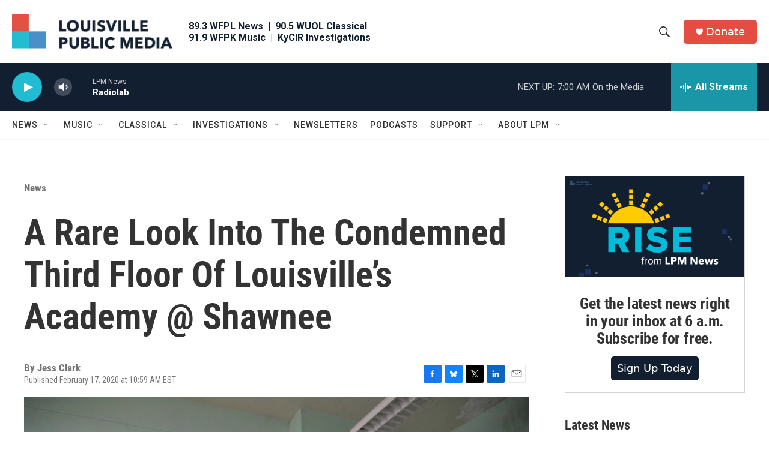

--- FILE ---
content_type: text/html; charset=utf-8
request_url: https://www.google.com/recaptcha/api2/aframe
body_size: 136
content:
<!DOCTYPE HTML><html><head><meta http-equiv="content-type" content="text/html; charset=UTF-8"></head><body><script nonce="uww4bPMc8caPNWe2AK_xSQ">/** Anti-fraud and anti-abuse applications only. See google.com/recaptcha */ try{var clients={'sodar':'https://pagead2.googlesyndication.com/pagead/sodar?'};window.addEventListener("message",function(a){try{if(a.source===window.parent){var b=JSON.parse(a.data);var c=clients[b['id']];if(c){var d=document.createElement('img');d.src=c+b['params']+'&rc='+(localStorage.getItem("rc::a")?sessionStorage.getItem("rc::b"):"");window.document.body.appendChild(d);sessionStorage.setItem("rc::e",parseInt(sessionStorage.getItem("rc::e")||0)+1);localStorage.setItem("rc::h",'1768736620279');}}}catch(b){}});window.parent.postMessage("_grecaptcha_ready", "*");}catch(b){}</script></body></html>